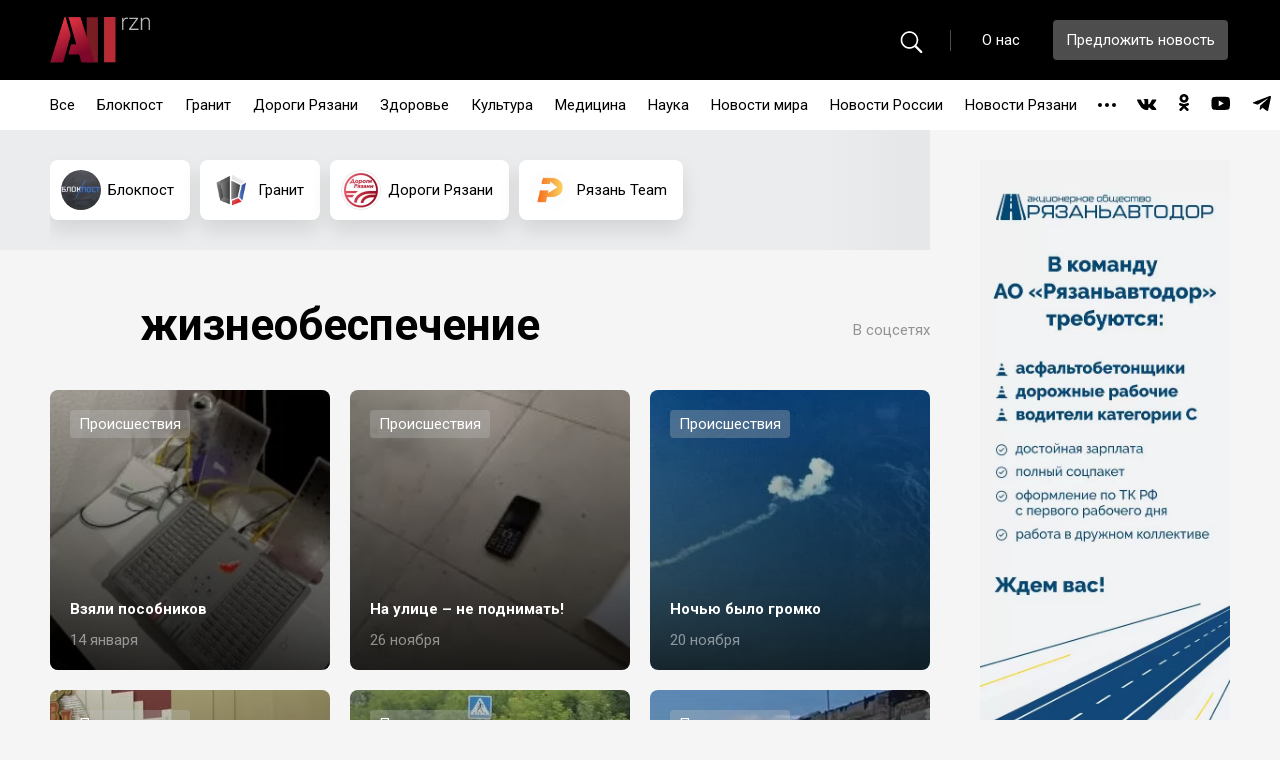

--- FILE ---
content_type: text/html; charset=UTF-8
request_url: https://xn--80adpzmf5ftab.xn--p1ai/tag/%D0%B6%D0%B8%D0%B7%D0%BD%D0%B5%D0%BE%D0%B1%D0%B5%D1%81%D0%BF%D0%B5%D1%87%D0%B5%D0%BD%D0%B8%D0%B5/
body_size: 9711
content:
<!DOCTYPE html>
<html lang="ru">
<head>
	<meta charset="utf-8">
	<title>жизнеобеспечение - allrzn</title>
	<meta name="description" content="Allrzn.ru — интернет-СМИ для рязанцев, которые хотят знать обо всем, что происходит в городе и области.">
	<meta http-equiv="X-UA-Compatible" content="IE=edge">
	<meta name="viewport" content="width=device-width, initial-scale=1, maximum-scale=1">
	<meta property="og:image" content="path/to/image.jpg">
	
	<!--<link rel="apple-touch-icon" href="https://xn--80adpzmf5ftab.xn--p1ai/wp-content/themes/rznlife/img/favicon/apple-touch-icon.png">-->
	<!--<link rel="apple-touch-icon" sizes="72x72" href="https://xn--80adpzmf5ftab.xn--p1ai/wp-content/themes/rznlife/img/favicon/apple-touch-icon-72x72.png">-->
	<!--<link rel="apple-touch-icon" sizes="114x114" href="https://xn--80adpzmf5ftab.xn--p1ai/wp-content/themes/rznlife/img/favicon/apple-touch-icon-114x114.png">-->
	
	<link rel="shortcut icon" href="https://xn--80adpzmf5ftab.xn--p1ai/wp-content/themes/rznlife/img/favicon/favicon.ico" type="image/x-icon">
	<link rel="apple-touch-icon" sizes="180x180" href="https://xn--80adpzmf5ftab.xn--p1ai/wp-content/themes/rznlife/img/favicon/apple-touch-icon.png">
    <link rel="icon" type="image/png" sizes="32x32" href="https://xn--80adpzmf5ftab.xn--p1ai/wp-content/themes/rznlife/img/favicon/favicon-32x32.png">
    <link rel="icon" type="image/png" sizes="16x16" href="https://xn--80adpzmf5ftab.xn--p1ai/wp-content/themes/rznlife/img/favicon/favicon-16x16.png">
    <link rel="manifest" href="https://xn--80adpzmf5ftab.xn--p1ai/wp-content/themes/rznlife/img/favicon/site.webmanifest">
    <link rel="mask-icon" href="https://xn--80adpzmf5ftab.xn--p1ai/wp-content/themes/rznlife/img/favicon/safari-pinned-tab.svg" color="#5bbad5">
    <meta name="msapplication-TileColor" content="#da532c">
    <meta name="theme-color" content="#ffffff">
	
	
	
    	<meta name="theme-color" content="#000">
	<meta name="msapplication-navbutton-color" content="#000">
	<meta name="apple-mobile-web-app-status-bar-style" content="#000">
	<meta name="yandex-verification" content="1850914be0332fb1" />
	
	<!-- Yandex.Metrika counter -->
    <script type="text/javascript" >
       (function(m,e,t,r,i,k,a){m[i]=m[i]||function(){(m[i].a=m[i].a||[]).push(arguments)};
       m[i].l=1*new Date();k=e.createElement(t),a=e.getElementsByTagName(t)[0],k.async=1,k.src=r,a.parentNode.insertBefore(k,a)})
       (window, document, "script", "https://mc.yandex.ru/metrika/tag.js", "ym");
    
       ym(77763208, "init", {
            clickmap:true,
            trackLinks:true,
            accurateTrackBounce:true
       });
    </script>
    <noscript><div><img src="https://mc.yandex.ru/watch/77763208" style="position:absolute; left:-9999px;" alt="" /></div></noscript>
    <!-- /Yandex.Metrika counter -->
	
    <title>жизнеобеспечение - allrzn</title>

		<!-- All in One SEO 4.1.0.3 -->
		<link rel="canonical" href="https://xn--80adpzmf5ftab.xn--p1ai/tag/%D0%B6%D0%B8%D0%B7%D0%BD%D0%B5%D0%BE%D0%B1%D0%B5%D1%81%D0%BF%D0%B5%D1%87%D0%B5%D0%BD%D0%B8%D0%B5/" />
		<script type="application/ld+json" class="aioseo-schema">
			{"@context":"https:\/\/schema.org","@graph":[{"@type":"WebSite","@id":"https:\/\/xn--80adpzmf5ftab.xn--p1ai\/#website","url":"https:\/\/xn--80adpzmf5ftab.xn--p1ai\/","name":"allrzn","publisher":{"@id":"https:\/\/xn--80adpzmf5ftab.xn--p1ai\/#organization"}},{"@type":"Organization","@id":"https:\/\/xn--80adpzmf5ftab.xn--p1ai\/#organization","name":"allrzn","url":"https:\/\/xn--80adpzmf5ftab.xn--p1ai\/","logo":{"@type":"ImageObject","@id":"https:\/\/xn--80adpzmf5ftab.xn--p1ai\/#organizationLogo","url":"https:\/\/xn--80adpzmf5ftab.xn--p1ai\/wp-content\/uploads\/2021\/04\/all_rzn-1.png","width":"100","height":"46"},"image":{"@id":"https:\/\/xn--80adpzmf5ftab.xn--p1ai\/#organizationLogo"},"sameAs":["https:\/\/www.facebook.com\/groups\/allrzn\/","https:\/\/twitter.com\/allrzn","https:\/\/instagram.com\/allrzn","https:\/\/www.youtube.com\/channel\/UCAA16dHlJyoIdE52bOBxZfQ"]},{"@type":"BreadcrumbList","@id":"https:\/\/xn--80adpzmf5ftab.xn--p1ai\/tag\/%D0%B6%D0%B8%D0%B7%D0%BD%D0%B5%D0%BE%D0%B1%D0%B5%D1%81%D0%BF%D0%B5%D1%87%D0%B5%D0%BD%D0%B8%D0%B5\/#breadcrumblist","itemListElement":[{"@type":"ListItem","@id":"https:\/\/xn--80adpzmf5ftab.xn--p1ai\/#listItem","position":"1","item":{"@id":"https:\/\/xn--80adpzmf5ftab.xn--p1ai\/#item","name":"\u0413\u043b\u0430\u0432\u043d\u0430\u044f","description":"allrzn \u2014 \u0438\u043d\u0442\u0435\u0440\u043d\u0435\u0442-\u0421\u041c\u0418 \u0434\u043b\u044f \u0440\u044f\u0437\u0430\u043d\u0446\u0435\u0432, \u043a\u043e\u0442\u043e\u0440\u044b\u0435 \u0445\u043e\u0442\u044f\u0442 \u0437\u043d\u0430\u0442\u044c \u043e\u0431\u043e \u0432\u0441\u0435\u043c, \u0447\u0442\u043e \u043f\u0440\u043e\u0438\u0441\u0445\u043e\u0434\u0438\u0442 \u0432 \u0433\u043e\u0440\u043e\u0434\u0435 \u0438 \u043e\u0431\u043b\u0430\u0441\u0442\u0438.","url":"https:\/\/xn--80adpzmf5ftab.xn--p1ai\/"},"nextItem":"https:\/\/xn--80adpzmf5ftab.xn--p1ai\/tag\/%d0%b6%d0%b8%d0%b7%d0%bd%d0%b5%d0%be%d0%b1%d0%b5%d1%81%d0%bf%d0%b5%d1%87%d0%b5%d0%bd%d0%b8%d0%b5\/#listItem"},{"@type":"ListItem","@id":"https:\/\/xn--80adpzmf5ftab.xn--p1ai\/tag\/%d0%b6%d0%b8%d0%b7%d0%bd%d0%b5%d0%be%d0%b1%d0%b5%d1%81%d0%bf%d0%b5%d1%87%d0%b5%d0%bd%d0%b8%d0%b5\/#listItem","position":"2","item":{"@id":"https:\/\/xn--80adpzmf5ftab.xn--p1ai\/tag\/%d0%b6%d0%b8%d0%b7%d0%bd%d0%b5%d0%be%d0%b1%d0%b5%d1%81%d0%bf%d0%b5%d1%87%d0%b5%d0%bd%d0%b8%d0%b5\/#item","name":"\u0436\u0438\u0437\u043d\u0435\u043e\u0431\u0435\u0441\u043f\u0435\u0447\u0435\u043d\u0438\u0435","url":"https:\/\/xn--80adpzmf5ftab.xn--p1ai\/tag\/%d0%b6%d0%b8%d0%b7%d0%bd%d0%b5%d0%be%d0%b1%d0%b5%d1%81%d0%bf%d0%b5%d1%87%d0%b5%d0%bd%d0%b8%d0%b5\/"},"previousItem":"https:\/\/xn--80adpzmf5ftab.xn--p1ai\/#listItem"}]},{"@type":"CollectionPage","@id":"https:\/\/xn--80adpzmf5ftab.xn--p1ai\/tag\/%D0%B6%D0%B8%D0%B7%D0%BD%D0%B5%D0%BE%D0%B1%D0%B5%D1%81%D0%BF%D0%B5%D1%87%D0%B5%D0%BD%D0%B8%D0%B5\/#collectionpage","url":"https:\/\/xn--80adpzmf5ftab.xn--p1ai\/tag\/%D0%B6%D0%B8%D0%B7%D0%BD%D0%B5%D0%BE%D0%B1%D0%B5%D1%81%D0%BF%D0%B5%D1%87%D0%B5%D0%BD%D0%B8%D0%B5\/","name":"\u0436\u0438\u0437\u043d\u0435\u043e\u0431\u0435\u0441\u043f\u0435\u0447\u0435\u043d\u0438\u0435 - allrzn","inLanguage":"ru-RU","isPartOf":{"@id":"https:\/\/xn--80adpzmf5ftab.xn--p1ai\/#website"},"breadcrumb":{"@id":"https:\/\/xn--80adpzmf5ftab.xn--p1ai\/tag\/%D0%B6%D0%B8%D0%B7%D0%BD%D0%B5%D0%BE%D0%B1%D0%B5%D1%81%D0%BF%D0%B5%D1%87%D0%B5%D0%BD%D0%B8%D0%B5\/#breadcrumblist"}}]}
		</script>
		<!-- All in One SEO -->

<link rel='dns-prefetch' href='//s.w.org' />
<link rel="alternate" type="application/rss+xml" title="allrzn &raquo; Лента метки жизнеобеспечение" href="https://xn--80adpzmf5ftab.xn--p1ai/tag/%d0%b6%d0%b8%d0%b7%d0%bd%d0%b5%d0%be%d0%b1%d0%b5%d1%81%d0%bf%d0%b5%d1%87%d0%b5%d0%bd%d0%b8%d0%b5/feed/" />
		<!-- This site uses the Google Analytics by MonsterInsights plugin v7.17.0 - Using Analytics tracking - https://www.monsterinsights.com/ -->
		<!-- Note: MonsterInsights is not currently configured on this site. The site owner needs to authenticate with Google Analytics in the MonsterInsights settings panel. -->
					<!-- No UA code set -->
				<!-- / Google Analytics by MonsterInsights -->
				<script>
			window._wpemojiSettings = {"baseUrl":"https:\/\/s.w.org\/images\/core\/emoji\/13.0.1\/72x72\/","ext":".png","svgUrl":"https:\/\/s.w.org\/images\/core\/emoji\/13.0.1\/svg\/","svgExt":".svg","source":{"concatemoji":"https:\/\/xn--80adpzmf5ftab.xn--p1ai\/wp-includes\/js\/wp-emoji-release.min.js?ver=5.7.14"}};
			!function(e,a,t){var n,r,o,i=a.createElement("canvas"),p=i.getContext&&i.getContext("2d");function s(e,t){var a=String.fromCharCode;p.clearRect(0,0,i.width,i.height),p.fillText(a.apply(this,e),0,0);e=i.toDataURL();return p.clearRect(0,0,i.width,i.height),p.fillText(a.apply(this,t),0,0),e===i.toDataURL()}function c(e){var t=a.createElement("script");t.src=e,t.defer=t.type="text/javascript",a.getElementsByTagName("head")[0].appendChild(t)}for(o=Array("flag","emoji"),t.supports={everything:!0,everythingExceptFlag:!0},r=0;r<o.length;r++)t.supports[o[r]]=function(e){if(!p||!p.fillText)return!1;switch(p.textBaseline="top",p.font="600 32px Arial",e){case"flag":return s([127987,65039,8205,9895,65039],[127987,65039,8203,9895,65039])?!1:!s([55356,56826,55356,56819],[55356,56826,8203,55356,56819])&&!s([55356,57332,56128,56423,56128,56418,56128,56421,56128,56430,56128,56423,56128,56447],[55356,57332,8203,56128,56423,8203,56128,56418,8203,56128,56421,8203,56128,56430,8203,56128,56423,8203,56128,56447]);case"emoji":return!s([55357,56424,8205,55356,57212],[55357,56424,8203,55356,57212])}return!1}(o[r]),t.supports.everything=t.supports.everything&&t.supports[o[r]],"flag"!==o[r]&&(t.supports.everythingExceptFlag=t.supports.everythingExceptFlag&&t.supports[o[r]]);t.supports.everythingExceptFlag=t.supports.everythingExceptFlag&&!t.supports.flag,t.DOMReady=!1,t.readyCallback=function(){t.DOMReady=!0},t.supports.everything||(n=function(){t.readyCallback()},a.addEventListener?(a.addEventListener("DOMContentLoaded",n,!1),e.addEventListener("load",n,!1)):(e.attachEvent("onload",n),a.attachEvent("onreadystatechange",function(){"complete"===a.readyState&&t.readyCallback()})),(n=t.source||{}).concatemoji?c(n.concatemoji):n.wpemoji&&n.twemoji&&(c(n.twemoji),c(n.wpemoji)))}(window,document,window._wpemojiSettings);
		</script>
		<style>
img.wp-smiley,
img.emoji {
	display: inline !important;
	border: none !important;
	box-shadow: none !important;
	height: 1em !important;
	width: 1em !important;
	margin: 0 .07em !important;
	vertical-align: -0.1em !important;
	background: none !important;
	padding: 0 !important;
}
</style>
	<link rel='stylesheet' id='wp-block-library-css'  href='https://xn--80adpzmf5ftab.xn--p1ai/wp-includes/css/dist/block-library/style.min.css?ver=5.7.14' media='all' />
<link rel='stylesheet' id='wp-polls-css'  href='https://xn--80adpzmf5ftab.xn--p1ai/wp-content/plugins/wp-polls/polls-css.css?ver=2.77.3' media='all' />
<style id='wp-polls-inline-css'>
.wp-polls .pollbar {
	margin: 1px;
	font-size: 8px;
	line-height: 10px;
	height: 10px;
	background-image: url('https://xn--80adpzmf5ftab.xn--p1ai/wp-content/plugins/wp-polls/images/default_gradient/pollbg.gif');
	border: 1px solid #c8c8c8;
}

</style>
<link rel='stylesheet' id='rznlife-style-css'  href='https://xn--80adpzmf5ftab.xn--p1ai/wp-content/themes/rznlife/style.css?ver=1.0.17' media='all' />
<link rel='stylesheet' id='demo-style-css'  href='https://xn--80adpzmf5ftab.xn--p1ai/wp-content/themes/rznlife/zuck/demo/style.css?ver=5.7.14' media='all' />
<link rel='stylesheet' id='zuck-min-css'  href='https://xn--80adpzmf5ftab.xn--p1ai/wp-content/themes/rznlife/zuck/zuck.min.css?ver=5.7.14' media='all' />
<link rel='stylesheet' id='snapgram-css'  href='https://xn--80adpzmf5ftab.xn--p1ai/wp-content/themes/rznlife/zuck/skins/snapgram.css?ver=5.7.14' media='all' />
<link rel='stylesheet' id='vemdezap-css'  href='https://xn--80adpzmf5ftab.xn--p1ai/wp-content/themes/rznlife/zuck/skins/vemdezap.css?ver=5.7.14' media='all' />
<link rel='stylesheet' id='facesnap-css'  href='https://xn--80adpzmf5ftab.xn--p1ai/wp-content/themes/rznlife/zuck/skins/facesnap.css?ver=5.7.14' media='all' />
<link rel='stylesheet' id='snapssenger-css'  href='https://xn--80adpzmf5ftab.xn--p1ai/wp-content/themes/rznlife/zuck/skins/snapssenger.css?ver=5.7.14' media='all' />
<script src='https://xn--80adpzmf5ftab.xn--p1ai/wp-content/plugins/wp-yandex-metrika/assets/YmEc.min.js?ver=1.2.1' id='wp-yandex-metrika_YmEc-js'></script>
<script id='wp-yandex-metrika_YmEc-js-after'>
window.tmpwpym={datalayername:'dataLayer',counters:JSON.parse('[{"number":"98970380","webvisor":"1"}]'),targets:JSON.parse('[]')};
</script>
<script src='https://xn--80adpzmf5ftab.xn--p1ai/wp-includes/js/jquery/jquery.min.js?ver=3.5.1' id='jquery-core-js'></script>
<script src='https://xn--80adpzmf5ftab.xn--p1ai/wp-includes/js/jquery/jquery-migrate.min.js?ver=3.3.2' id='jquery-migrate-js'></script>
<script src='https://xn--80adpzmf5ftab.xn--p1ai/wp-content/plugins/wp-yandex-metrika/assets/frontend.min.js?ver=1.2.1' id='wp-yandex-metrika_frontend-js'></script>
<script src='https://xn--80adpzmf5ftab.xn--p1ai/wp-content/themes/rznlife/zuck/zuck.min.js?ver=5.7.14' id='snapssenger-js'></script>
<link rel="https://api.w.org/" href="https://xn--80adpzmf5ftab.xn--p1ai/wp-json/" /><link rel="alternate" type="application/json" href="https://xn--80adpzmf5ftab.xn--p1ai/wp-json/wp/v2/tags/5598" /><link rel="EditURI" type="application/rsd+xml" title="RSD" href="https://xn--80adpzmf5ftab.xn--p1ai/xmlrpc.php?rsd" />
<link rel="wlwmanifest" type="application/wlwmanifest+xml" href="https://xn--80adpzmf5ftab.xn--p1ai/wp-includes/wlwmanifest.xml" /> 
<meta name="generator" content="WordPress 5.7.14" />
<script>document.createElement( "picture" );if(!window.HTMLPictureElement && document.addEventListener) {window.addEventListener("DOMContentLoaded", function() {var s = document.createElement("script");s.src = "https://xn--80adpzmf5ftab.xn--p1ai/wp-content/plugins/webp-express/js/picturefill.min.js";document.body.appendChild(s);});}</script><meta name="verification" content="f612c7d25f5690ad41496fcfdbf8d1" />        <!-- Yandex.Metrica counter -->
        <script type="text/javascript">
            (function (m, e, t, r, i, k, a) {
                m[i] = m[i] || function () {
                    (m[i].a = m[i].a || []).push(arguments)
                };
                m[i].l = 1 * new Date();
                k = e.createElement(t), a = e.getElementsByTagName(t)[0], k.async = 1, k.src = r, a.parentNode.insertBefore(k, a)
            })

            (window, document, "script", "https://mc.yandex.ru/metrika/tag.js", "ym");

            ym("98970380", "init", {
                clickmap: true,
                trackLinks: true,
                accurateTrackBounce: true,
                webvisor: true,
                ecommerce: "dataLayer",
                params: {
                    __ym: {
                        "ymCmsPlugin": {
                            "cms": "wordpress",
                            "cmsVersion":"5.7",
                            "pluginVersion": "1.2.1",
                            "ymCmsRip": "1555057202"
                        }
                    }
                }
            });
        </script>
        <!-- /Yandex.Metrica counter -->
        </head>
<body>
	<!-- start header -->
	<header class="header">
		<div class="header-top">
			<div class="wrapper">
				<div class="header-bar"><span></span></div>
				<div class="header-logo">
					<a href="/"><img src="/wp-content/uploads/2021/02/logo.png" alt=""></a>
				</div>
				<div class="search-btn"><svg width="15" height="15" viewBox="0 0 15 15" fill="none" xmlns="http://www.w3.org/2000/svg"><path d="M6.32031 11.9062C7.57031 11.9062 8.72656 11.5 9.66406 10.8047L13.3125 14.4609C13.4531 14.6094 13.6484 14.6797 13.8516 14.6797C14.2891 14.6797 14.5859 14.3438 14.5859 13.9297C14.5859 13.7344 14.5234 13.5469 14.375 13.3984L10.7422 9.75781C11.4922 8.79688 11.9453 7.59375 11.9453 6.28906C11.9453 3.1875 9.41406 0.664062 6.32031 0.664062C3.23438 0.664062 0.695312 3.1875 0.695312 6.28906C0.695312 9.38281 3.22656 11.9062 6.32031 11.9062ZM6.32031 10.8594C3.8125 10.8594 1.75 8.78906 1.75 6.28906C1.75 3.78125 3.8125 1.71094 6.32031 1.71094C8.82812 1.71094 10.8984 3.78125 10.8984 6.28906C10.8984 8.78906 8.82812 10.8594 6.32031 10.8594Z" fill="black"/></svg></div>
				<div class="header-row">
					<div class="header-search">
						<form method="GET" action="https://xn--80adpzmf5ftab.xn--p1ai">
							<div class="header-search__wrap">
								<span class="search-ico"><svg width="23" height="23" viewBox="0 0 23 23" fill="none" xmlns="http://www.w3.org/2000/svg"><path d="M9.43799 18.291C11.3911 18.291 13.1978 17.6562 14.6626 16.5698L20.3633 22.2827C20.583 22.5146 20.8882 22.6245 21.2056 22.6245C21.8892 22.6245 22.353 22.0996 22.353 21.4526C22.353 21.1475 22.2554 20.8545 22.0234 20.6226L16.3472 14.9341C17.519 13.4326 18.2271 11.5527 18.2271 9.51416C18.2271 4.66797 14.272 0.725098 9.43799 0.725098C4.61621 0.725098 0.648926 4.66797 0.648926 9.51416C0.648926 14.3481 4.604 18.291 9.43799 18.291ZM9.43799 16.6553C5.51953 16.6553 2.29688 13.4204 2.29688 9.51416C2.29688 5.5957 5.51953 2.36084 9.43799 2.36084C13.3564 2.36084 16.5913 5.5957 16.5913 9.51416C16.5913 13.4204 13.3564 16.6553 9.43799 16.6553Z" fill="white"/></svg></span>
								<input type="text" name="s" placeholder="Поиск">
								<span class="hb-ico close-ico"></span>
								<span class="hb-ico remove-ico"></span>
							</div>
						</form>
					</div>
					<div class="header-btns">
						<a href="/about" class="header-link">О нас</a>
						<div class="header-btn">
							<a data-fancybox data-src="#modal-offer" href="javascript:;">Предложить новость</a>
						</div>
						<ul class="mob-social">
                        <li><a href="https://vk.com/allrzn" target="_blank"><span class="hb-ico vk-ico"></span></a></li><li><a href="https://ok.ru/group/66866241273919" target="_blank"><span class="hb-ico clas-ico"></span></a></li><li><a href="https://www.youtube.com/channel/UCAA16dHlJyoIdE52bOBxZfQ" target="_blank"><span class="hb-ico you-ico"></span></a></li><li><a href="https://t.me/allrzn" target="_blank"><span class="hb-ico tg-ico"></span></a></li>						</ul>
					</div>
				</div>
			</div>
		</div>
		<div class="header-bottom">
			<div class="wrapper">
				<nav class="header-nav">
                    <ul class="header-menu">
                    <li class="item"><a href="/">Все</a></li>
                    <li class="item "><a href="/?tags=29">Блокпост</a></li><li class="item "><a href="/?tags=28">Гранит</a></li><li class="item "><a href="/?tags=5">Дороги Рязани</a></li><li class="item "><a href="/?tags=7444">Здоровье</a></li><li class="item "><a href="/?tags=2070">Культура</a></li><li class="item "><a href="/?tags=2072">Медицина</a></li><li class="item "><a href="/?tags=2069">Наука</a></li><li class="item "><a href="/?tags=2068">Новости мира</a></li><li class="item "><a href="/?tags=130">Новости России</a></li><li class="item "><a href="/?tags=4">Новости Рязани</a></li><li class="item "><a href="/?tags=2066">Образование</a></li><li class="item "><a href="/?tags=2067">Политика</a></li><li class="item "><a href="/?tags=2065">Происшествия</a></li><li class="item "><a href="/?tags=17">Рязань Team</a></li><li class="item "><a href="/?tags=2064">СOVID-19</a></li><li class="item "><a href="/?tags=6559">СВО</a></li><li class="item "><a href="/?tags=2071">Спорт</a></li><li class="item "><a href="/?tags=1">Экономика</a></li>                    <li class="drop">
							<a href="#" class="drop-text"><span></span></a>
							<ul class="drop-list">
							</ul>
						</li>
                    </ul>
				</nav>
				<ul class="header-social">
                    <li><a href="https://vk.com/allrzn" target="_blank"><span class="hb-ico vk-ico"></span></a></li><li><a href="https://ok.ru/group/66866241273919" target="_blank"><span class="hb-ico clas-ico"></span></a></li><li><a href="https://www.youtube.com/channel/UCAA16dHlJyoIdE52bOBxZfQ" target="_blank"><span class="hb-ico you-ico"></span></a></li><li><a href="https://t.me/allrzn" target="_blank"><span class="hb-ico tg-ico"></span></a></li>				</ul>
			</div>
		</div>
		<div class="search-bg"></div>
	</header>
	<!-- end header --><!-- start main -->
	<section class="main">
		<div class="wrapper">
			<div class="main-content">
				<div class="categories">
					<div class="categories-wrapper swiper-container">
						<div class="categories-slider swiper-wrapper">
							<div class="categories-slide swiper-slide"><a href="https://xn--80adpzmf5ftab.xn--p1ai/category/blockpost/" class="categories-wrap"><span class="categories-logo"><picture><source srcset="https://xn--80adpzmf5ftab.xn--p1ai/wp-content/webp-express/webp-images/uploads/2021/04/лого-блокпост.png.webp" type="image/webp"><img src="https://xn--80adpzmf5ftab.xn--p1ai/wp-content/uploads/2021/04/лого-блокпост.png" alt="" class="webpexpress-processed"></picture></span><span class="categories-name">Блокпост</span></a></div><!-- slide --><div class="categories-slide swiper-slide"><a href="https://xn--80adpzmf5ftab.xn--p1ai/category/granit_centr62/" class="categories-wrap"><span class="categories-logo"><picture><source srcset="https://xn--80adpzmf5ftab.xn--p1ai/wp-content/webp-express/webp-images/uploads/2021/04/Без-имени-1.png.webp" type="image/webp"><img src="https://xn--80adpzmf5ftab.xn--p1ai/wp-content/uploads/2021/04/Без-имени-1.png" alt="" class="webpexpress-processed"></picture></span><span class="categories-name">Гранит</span></a></div><!-- slide --><div class="categories-slide swiper-slide"><a href="https://xn--80adpzmf5ftab.xn--p1ai/category/dorogi_ryazani/" class="categories-wrap"><span class="categories-logo"><picture><source srcset="https://xn--80adpzmf5ftab.xn--p1ai/wp-content/webp-express/webp-images/uploads/2021/02/logo-1-min.png.webp" type="image/webp"><img src="https://xn--80adpzmf5ftab.xn--p1ai/wp-content/uploads/2021/02/logo-1-min.png" alt="" class="webpexpress-processed"></picture></span><span class="categories-name">Дороги Рязани</span></a></div><!-- slide --><div class="categories-slide swiper-slide"><a href="https://xn--80adpzmf5ftab.xn--p1ai/category/ryazan-team/" class="categories-wrap"><span class="categories-logo"><picture><source srcset="https://xn--80adpzmf5ftab.xn--p1ai/wp-content/webp-express/webp-images/uploads/2021/04/5LnkySHZt-w-1.jpg.webp" type="image/webp"><img src="https://xn--80adpzmf5ftab.xn--p1ai/wp-content/uploads/2021/04/5LnkySHZt-w-1.jpg" alt="" class="webpexpress-processed"></picture></span><span class="categories-name">Рязань Team</span></a></div><!-- slide -->						</div>
						<div class="swiper-button-next"><svg width="8" height="26" viewBox="0 0 8 26" fill="none" xmlns="http://www.w3.org/2000/svg"><path d="M2.42188 25.3281L6.71875 14.6406C6.89062 14.2344 7.0625 13.7344 7.0625 13.3438C7.0625 12.9531 6.89062 12.4531 6.71875 12.0469L2.42188 1.35938C2.28125 0.984375 1.95312 0.796875 1.65625 0.796875C1.14062 0.796875 0.765625 1.17188 0.765625 1.70312C0.765625 1.95312 0.890625 2.29688 0.984375 2.53125L5.32812 13.3438L0.984375 24.1562C0.890625 24.3906 0.765625 24.7344 0.765625 25C0.765625 25.5156 1.14062 25.8906 1.65625 25.8906C1.95312 25.8906 2.28125 25.7031 2.42188 25.3281Z" fill="black"/></svg></div>
						<div class="swiper-button-prev"><svg width="8" height="26" viewBox="0 0 8 26" fill="none" xmlns="http://www.w3.org/2000/svg"><path d="M2.42188 25.3281L6.71875 14.6406C6.89062 14.2344 7.0625 13.7344 7.0625 13.3438C7.0625 12.9531 6.89062 12.4531 6.71875 12.0469L2.42188 1.35938C2.28125 0.984375 1.95312 0.796875 1.65625 0.796875C1.14062 0.796875 0.765625 1.17188 0.765625 1.70312C0.765625 1.95312 0.890625 2.29688 0.984375 2.53125L5.32812 13.3438L0.984375 24.1562C0.890625 24.3906 0.765625 24.7344 0.765625 25C0.765625 25.5156 1.14062 25.8906 1.65625 25.8906C1.95312 25.8906 2.28125 25.7031 2.42188 25.3281Z" fill="black"/></svg></div>
					</div>
				</div>
                <div class="rubricator">
					<div class="rubricator-row">

						<div class="rubricator-logo"><img src="" alt=""></div>
						<h1 class="page-title">жизнеобеспечение</h1>
					</div>
					<div class="rubricator-links">
						<p>В соцсетях</p>
						<ul class="rubricator-social">
                        						</ul>
					</div>
				</div>
                                <div class="news" data-cat="2065" data-is_end="0">
                    <div class="news-col"><a href="https://xn--80adpzmf5ftab.xn--p1ai/2026/01/14/%d0%b2%d0%b7%d1%8f%d0%bb%d0%b8-%d0%bf%d0%be%d1%81%d0%be%d0%b1%d0%bd%d0%b8%d0%ba%d0%be%d0%b2/" class="news-wrap"><picture><source srcset="https://xn--80adpzmf5ftab.xn--p1ai/wp-content/webp-express/webp-images/uploads/2026/01/photo_2026-01-14_17-53-47-210x280.jpg.webp 210w, https://xn--80adpzmf5ftab.xn--p1ai/wp-content/webp-express/webp-images/uploads/2026/01/photo_2026-01-14_17-53-47-225x300.jpg.webp 225w, https://xn--80adpzmf5ftab.xn--p1ai/wp-content/webp-express/webp-images/uploads/2026/01/photo_2026-01-14_17-53-47.jpg.webp 450w" sizes="(max-width: 210px) 100vw, 210px" type="image/webp"><img width="210" height="280" src="https://xn--80adpzmf5ftab.xn--p1ai/wp-content/uploads/2026/01/photo_2026-01-14_17-53-47-210x280.jpg" class="attachment-newsimg-thumb size-newsimg-thumb webpexpress-processed" alt="VZYALI_POSOBNIKOV" loading="lazy" srcset="https://xn--80adpzmf5ftab.xn--p1ai/wp-content/uploads/2026/01/photo_2026-01-14_17-53-47-210x280.jpg 210w, https://xn--80adpzmf5ftab.xn--p1ai/wp-content/uploads/2026/01/photo_2026-01-14_17-53-47-225x300.jpg 225w, https://xn--80adpzmf5ftab.xn--p1ai/wp-content/uploads/2026/01/photo_2026-01-14_17-53-47.jpg 450w" sizes="(max-width: 210px) 100vw, 210px"></picture><span class="news-tag">Происшествия</span><div class="news-info"><h3 class="news-name">Взяли пособников</h3><span class="news-date">14 января</span></div></a></div><!-- col --><div class="news-col"><a href="https://xn--80adpzmf5ftab.xn--p1ai/2025/11/26/%d0%bd%d0%b0-%d1%83%d0%bb%d0%b8%d1%86%d0%b5-%d0%bd%d0%b5-%d0%bf%d0%be%d0%b4%d0%bd%d0%b8%d0%bc%d0%b0%d1%82%d1%8c/" class="news-wrap"><picture><source srcset="https://xn--80adpzmf5ftab.xn--p1ai/wp-content/webp-express/webp-images/uploads/2025/11/photo_2025-11-26_18-23-02-164x280.jpg.webp 164w, https://xn--80adpzmf5ftab.xn--p1ai/wp-content/webp-express/webp-images/uploads/2025/11/photo_2025-11-26_18-23-02-176x300.jpg.webp 176w, https://xn--80adpzmf5ftab.xn--p1ai/wp-content/webp-express/webp-images/uploads/2025/11/photo_2025-11-26_18-23-02-600x1024.jpg.webp 600w, https://xn--80adpzmf5ftab.xn--p1ai/wp-content/webp-express/webp-images/uploads/2025/11/photo_2025-11-26_18-23-02.jpg.webp 750w" sizes="(max-width: 164px) 100vw, 164px" type="image/webp"><img width="164" height="280" src="https://xn--80adpzmf5ftab.xn--p1ai/wp-content/uploads/2025/11/photo_2025-11-26_18-23-02-164x280.jpg" class="attachment-newsimg-thumb size-newsimg-thumb webpexpress-processed" alt="NA_ULITSE_-_NE_PODNIMAT'!" loading="lazy" srcset="https://xn--80adpzmf5ftab.xn--p1ai/wp-content/uploads/2025/11/photo_2025-11-26_18-23-02-164x280.jpg 164w, https://xn--80adpzmf5ftab.xn--p1ai/wp-content/uploads/2025/11/photo_2025-11-26_18-23-02-176x300.jpg 176w, https://xn--80adpzmf5ftab.xn--p1ai/wp-content/uploads/2025/11/photo_2025-11-26_18-23-02-600x1024.jpg 600w, https://xn--80adpzmf5ftab.xn--p1ai/wp-content/uploads/2025/11/photo_2025-11-26_18-23-02.jpg 750w" sizes="(max-width: 164px) 100vw, 164px"></picture><span class="news-tag">Происшествия</span><div class="news-info"><h3 class="news-name">На улице &#8211; не поднимать!</h3><span class="news-date">26 ноября</span></div></a></div><!-- col --><div class="news-col"><a href="https://xn--80adpzmf5ftab.xn--p1ai/2025/11/20/%d0%bd%d0%be%d1%87%d1%8c%d1%8e-%d0%b1%d1%8b%d0%bb%d0%be-%d0%b3%d1%80%d0%be%d0%bc%d0%ba%d0%be/" class="news-wrap"><picture><source srcset="https://xn--80adpzmf5ftab.xn--p1ai/wp-content/webp-express/webp-images/uploads/2025/11/photo_2025-11-20_16-37-25-408x280.jpg.webp 408w, https://xn--80adpzmf5ftab.xn--p1ai/wp-content/webp-express/webp-images/uploads/2025/11/photo_2025-11-20_16-37-25-300x206.jpg.webp 300w, https://xn--80adpzmf5ftab.xn--p1ai/wp-content/webp-express/webp-images/uploads/2025/11/photo_2025-11-20_16-37-25-768x527.jpg.webp 768w, https://xn--80adpzmf5ftab.xn--p1ai/wp-content/webp-express/webp-images/uploads/2025/11/photo_2025-11-20_16-37-25.jpg.webp 807w" sizes="(max-width: 408px) 100vw, 408px" type="image/webp"><img width="408" height="280" src="https://xn--80adpzmf5ftab.xn--p1ai/wp-content/uploads/2025/11/photo_2025-11-20_16-37-25-408x280.jpg" class="attachment-newsimg-thumb size-newsimg-thumb webpexpress-processed" alt="NOCH'YU_BYLO_GROMKO" loading="lazy" srcset="https://xn--80adpzmf5ftab.xn--p1ai/wp-content/uploads/2025/11/photo_2025-11-20_16-37-25-408x280.jpg 408w, https://xn--80adpzmf5ftab.xn--p1ai/wp-content/uploads/2025/11/photo_2025-11-20_16-37-25-300x206.jpg 300w, https://xn--80adpzmf5ftab.xn--p1ai/wp-content/uploads/2025/11/photo_2025-11-20_16-37-25-768x527.jpg 768w, https://xn--80adpzmf5ftab.xn--p1ai/wp-content/uploads/2025/11/photo_2025-11-20_16-37-25.jpg 807w" sizes="(max-width: 408px) 100vw, 408px"></picture><span class="news-tag">Происшествия</span><div class="news-info"><h3 class="news-name">Ночью было громко</h3><span class="news-date">20 ноября</span></div></a></div><!-- col --><div class="news-col"><a href="https://xn--80adpzmf5ftab.xn--p1ai/2025/09/18/%d0%b1%d0%b8%d0%bd%d0%b3%d0%be-%d0%bd%d0%b0-%d0%b3%d1%80%d0%b8%d0%b1%d0%be%d0%b5%d0%b4%d0%be%d0%b2%d0%b0/" class="news-wrap"><picture><source srcset="https://xn--80adpzmf5ftab.xn--p1ai/wp-content/webp-express/webp-images/uploads/2025/09/photo_2025-09-18_15-55-24-510x280.jpg.webp 510w, https://xn--80adpzmf5ftab.xn--p1ai/wp-content/webp-express/webp-images/uploads/2025/09/photo_2025-09-18_15-55-24-300x165.jpg.webp 300w, https://xn--80adpzmf5ftab.xn--p1ai/wp-content/webp-express/webp-images/uploads/2025/09/photo_2025-09-18_15-55-24-1024x562.jpg.webp 1024w, https://xn--80adpzmf5ftab.xn--p1ai/wp-content/webp-express/webp-images/uploads/2025/09/photo_2025-09-18_15-55-24-768x422.jpg.webp 768w, https://xn--80adpzmf5ftab.xn--p1ai/wp-content/webp-express/webp-images/uploads/2025/09/photo_2025-09-18_15-55-24-880x483.jpg.webp 880w, https://xn--80adpzmf5ftab.xn--p1ai/wp-content/webp-express/webp-images/uploads/2025/09/photo_2025-09-18_15-55-24.jpg.webp 1206w" sizes="(max-width: 510px) 100vw, 510px" type="image/webp"><img width="510" height="280" src="https://xn--80adpzmf5ftab.xn--p1ai/wp-content/uploads/2025/09/photo_2025-09-18_15-55-24-510x280.jpg" class="attachment-newsimg-thumb size-newsimg-thumb webpexpress-processed" alt="«BINGO»_NA_GRIBOYEDOVA" loading="lazy" srcset="https://xn--80adpzmf5ftab.xn--p1ai/wp-content/uploads/2025/09/photo_2025-09-18_15-55-24-510x280.jpg 510w, https://xn--80adpzmf5ftab.xn--p1ai/wp-content/uploads/2025/09/photo_2025-09-18_15-55-24-300x165.jpg 300w, https://xn--80adpzmf5ftab.xn--p1ai/wp-content/uploads/2025/09/photo_2025-09-18_15-55-24-1024x562.jpg 1024w, https://xn--80adpzmf5ftab.xn--p1ai/wp-content/uploads/2025/09/photo_2025-09-18_15-55-24-768x422.jpg 768w, https://xn--80adpzmf5ftab.xn--p1ai/wp-content/uploads/2025/09/photo_2025-09-18_15-55-24-880x483.jpg 880w, https://xn--80adpzmf5ftab.xn--p1ai/wp-content/uploads/2025/09/photo_2025-09-18_15-55-24.jpg 1206w" sizes="(max-width: 510px) 100vw, 510px"></picture><span class="news-tag">Происшествия</span><div class="news-info"><h3 class="news-name">«Бинго» на Грибоедова</h3><span class="news-date">18 сентября</span></div></a></div><!-- col --><div class="news-col"><a href="https://xn--80adpzmf5ftab.xn--p1ai/2025/09/08/%d0%bf%d0%be%d0%b3%d1%83%d0%bb%d1%8f%d0%bb%d0%b8-%d1%82%d0%b0%d0%ba-%d0%bf%d0%be%d0%b3%d1%83%d0%bb%d1%8f%d0%bb%d0%b8/" class="news-wrap"><picture><source srcset="https://xn--80adpzmf5ftab.xn--p1ai/wp-content/webp-express/webp-images/uploads/2025/09/photo_2025-09-08_17-39-17-373x280.jpg.webp 373w, https://xn--80adpzmf5ftab.xn--p1ai/wp-content/webp-express/webp-images/uploads/2025/09/photo_2025-09-08_17-39-17-300x225.jpg.webp 300w, https://xn--80adpzmf5ftab.xn--p1ai/wp-content/webp-express/webp-images/uploads/2025/09/photo_2025-09-08_17-39-17.jpg.webp 740w" sizes="(max-width: 373px) 100vw, 373px" type="image/webp"><img width="373" height="280" src="https://xn--80adpzmf5ftab.xn--p1ai/wp-content/uploads/2025/09/photo_2025-09-08_17-39-17-373x280.jpg" class="attachment-newsimg-thumb size-newsimg-thumb webpexpress-processed" alt="POGULYALI,_TAK_POGULYALI" loading="lazy" srcset="https://xn--80adpzmf5ftab.xn--p1ai/wp-content/uploads/2025/09/photo_2025-09-08_17-39-17-373x280.jpg 373w, https://xn--80adpzmf5ftab.xn--p1ai/wp-content/uploads/2025/09/photo_2025-09-08_17-39-17-300x225.jpg 300w, https://xn--80adpzmf5ftab.xn--p1ai/wp-content/uploads/2025/09/photo_2025-09-08_17-39-17.jpg 740w" sizes="(max-width: 373px) 100vw, 373px"></picture><span class="news-tag">Происшествия</span><div class="news-info"><h3 class="news-name">Погуляли, так погуляли</h3><span class="news-date">8 сентября</span></div></a></div><!-- col --><div class="news-col"><a href="https://xn--80adpzmf5ftab.xn--p1ai/2025/08/19/%d0%b2-%d0%b7%d0%b0%d0%b2%d0%b0%d0%bb%d0%b0%d1%85/" class="news-wrap"><picture><source srcset="https://xn--80adpzmf5ftab.xn--p1ai/wp-content/webp-express/webp-images/uploads/2025/08/photo_2025-08-19_14-44-33-541x280.jpg.webp 541w, https://xn--80adpzmf5ftab.xn--p1ai/wp-content/webp-express/webp-images/uploads/2025/08/photo_2025-08-19_14-44-33-300x155.jpg.webp 300w, https://xn--80adpzmf5ftab.xn--p1ai/wp-content/webp-express/webp-images/uploads/2025/08/photo_2025-08-19_14-44-33-1024x530.jpg.webp 1024w, https://xn--80adpzmf5ftab.xn--p1ai/wp-content/webp-express/webp-images/uploads/2025/08/photo_2025-08-19_14-44-33-768x397.jpg.webp 768w, https://xn--80adpzmf5ftab.xn--p1ai/wp-content/webp-express/webp-images/uploads/2025/08/photo_2025-08-19_14-44-33-880x455.jpg.webp 880w, https://xn--80adpzmf5ftab.xn--p1ai/wp-content/webp-express/webp-images/uploads/2025/08/photo_2025-08-19_14-44-33.jpg.webp 1206w" sizes="(max-width: 541px) 100vw, 541px" type="image/webp"><img width="541" height="280" src="https://xn--80adpzmf5ftab.xn--p1ai/wp-content/uploads/2025/08/photo_2025-08-19_14-44-33-541x280.jpg" class="attachment-newsimg-thumb size-newsimg-thumb webpexpress-processed" alt="V_ZAVALAKH" loading="lazy" srcset="https://xn--80adpzmf5ftab.xn--p1ai/wp-content/uploads/2025/08/photo_2025-08-19_14-44-33-541x280.jpg 541w, https://xn--80adpzmf5ftab.xn--p1ai/wp-content/uploads/2025/08/photo_2025-08-19_14-44-33-300x155.jpg 300w, https://xn--80adpzmf5ftab.xn--p1ai/wp-content/uploads/2025/08/photo_2025-08-19_14-44-33-1024x530.jpg 1024w, https://xn--80adpzmf5ftab.xn--p1ai/wp-content/uploads/2025/08/photo_2025-08-19_14-44-33-768x397.jpg 768w, https://xn--80adpzmf5ftab.xn--p1ai/wp-content/uploads/2025/08/photo_2025-08-19_14-44-33-880x455.jpg 880w, https://xn--80adpzmf5ftab.xn--p1ai/wp-content/uploads/2025/08/photo_2025-08-19_14-44-33.jpg 1206w" sizes="(max-width: 541px) 100vw, 541px"></picture><span class="news-tag">Происшествия</span><div class="news-info"><h3 class="news-name">В завалах</h3><span class="news-date">19 августа</span></div></a></div><!-- col -->                </div>
            </div>

			<div class="main-sidebar">
                <div class="main-sidebar__block"><a href="https://avtodor-rzn.ru/"  target="_blank" class="main-sidebar__block-wrap"><picture><source srcset="https://xn--80adpzmf5ftab.xn--p1ai/wp-content/webp-express/webp-images/uploads/2022/08/photo_2022-08-25_16-43-27.jpg.webp" type="image/webp"><img src="https://xn--80adpzmf5ftab.xn--p1ai/wp-content/uploads/2022/08/photo_2022-08-25_16-43-27.jpg" alt="" class="webpexpress-processed"></picture></a></div><div class="main-sidebar__block"><a href="http://c-mediagroup.ru/#главная"  target="_blank" class="main-sidebar__block-wrap"><picture><source srcset="https://xn--80adpzmf5ftab.xn--p1ai/wp-content/webp-express/webp-images/uploads/2021/06/cmg.jpg.webp" type="image/webp"><img src="https://xn--80adpzmf5ftab.xn--p1ai/wp-content/uploads/2021/06/cmg.jpg" alt="" class="webpexpress-processed"></picture></a></div><div class="main-sidebar__block"><a href="https://vk.com/granit_centr62"  target="_blank" class="main-sidebar__block-wrap"><picture><source srcset="https://xn--80adpzmf5ftab.xn--p1ai/wp-content/webp-express/webp-images/uploads/2021/04/granit-4.jpg.webp" type="image/webp"><img src="https://xn--80adpzmf5ftab.xn--p1ai/wp-content/uploads/2021/04/granit-4.jpg" alt="" class="webpexpress-processed"></picture></a></div><div class="main-sidebar__block"><a href="https://vk.com/roadrzn62"  target="_blank" class="main-sidebar__block-wrap"><picture><source srcset="https://xn--80adpzmf5ftab.xn--p1ai/wp-content/webp-express/webp-images/uploads/2021/04/дороги-рязани.jpg.webp" type="image/webp"><img src="https://xn--80adpzmf5ftab.xn--p1ai/wp-content/uploads/2021/04/дороги-рязани.jpg" alt="" class="webpexpress-processed"></picture></a></div>			</div>
            </div>
		</div>
	</section>
	<!-- end main -->
<!-- start footer -->
	<footer class="footer">
		<div class="wrapper">
			<div class="footer-info-left">
				<ul class="footer-list">
				<li><a href="/">Все</a></li>
				<li class="item"><a href="/?tags=29">Блокпост</a></li><li class="item"><a href="/?tags=28">Гранит</a></li><li class="item"><a href="/?tags=5">Дороги Рязани</a></li><li class="item"><a href="/?tags=7444">Здоровье</a></li><li class="item"><a href="/?tags=2070">Культура</a></li><li class="item"><a href="/?tags=2072">Медицина</a></li>				</ul>
				<div class="footer-text">
						Сетевое Издание Вся Рязань (All Rzn) зарегистрировано в&nbsp;Федеральной службе по&nbsp;надзору в&nbsp;сфере связи, информационных<br>технологий и&nbsp;массовых коммуникаций (Роскомнадзор) 09&nbsp;апреля 2021&nbsp;года. Регистрационный номер Эл &#8470; ФС77-80786 <br>
						Учредитель: Общество с&nbsp;ограниченной ответственностью &laquo;КОНСАЛТИНГ МЕДИА ГРУПП&raquo; <br>
						Главный редактор: Васильев&nbsp;М.&nbsp;Ю. <br>	Адрес электронной почты редакции: allrzn@yandex.ru <br> Телефон редакции: +7 (910) 902-17-92 <br> 
                        <br><a href="https://disk.yandex.ru/i/g3UMsSTvl3IyBg">Политика конфиденциальности</a><br>
						<b class="ms">Настоящий ресурс содержит материалы&nbsp;16+</b>
				</div>
			</div>
			<div class="footer-info-right">
				<p class="ms">&copy;&nbsp;2020 allrzn</p>
				<img src="/wp-content/uploads/2021/02/footer-logo.png" alt="">
				<b class="mh">Настоящий ресурс<br>содержит материалы&nbsp;16+</b>
				<p class="mh">&copy;&nbsp;2020 allrzn</p>
			</div>
		</div>
	</footer>
	<!-- end footer -->
	<div class="modalStories">
		</div>
	<!-- fancybox modal -->
	<div style="display: none;" id="modal-offer" class="modal">
		<div class="modal-close"></div>
		<div class="modal-all">
			<div class="modal-wrap"><!-- add class modal-done for done -->
				<div class="modal-content">
					<h3 class="modal-title">Предложите новость</h3>
					<form id="modal-form">
						<div class="input-block input-block__textarea">
							<textarea name="text" id="i-1"></textarea>
							<label for="i-1">Что произошло?</label>
						</div>
						<div class="input-block_wrap">
							<div class="input-block">
								<input id="i-2" type="text" name="link[]" onkeyup="showTrash(this);" />
								<label for="i-2">Ссылка на видео</label>
								<span class="hb-ico input-ico" onclick="clearValue(this)"></span>
							</div>
						</div>
						<a href="javascript:(0)" class="modal-add" id="modal-add">
							<span class="hb-ico plus-ico"></span>
							Добавить ещё одну ссылку
						</a>
						<div class="modal-row" id="modal-row">
							<div class="modal-col">
								<div class="modal-col__wrap">
									<div class="input-download">
										<input type="file" name="files[]" id="upload-img">
										<span class="hb-ico photo-ico"></span>
									</div>
								</div>
							</div>
						</div>
						<button type="button" class="main-btn" id="modal-btn" disabled>Отправить</button>
					</form>
				</div>
				<div class="modal-info">
					<h3 class="modal-title">Спасибо!</h3>
					<p>Новость будет опубликована после того, как ее проверит администратор</p>
				</div>
			</div>
			<div class="modal-bottom">
				<p>Вы можете связаться с нами в соцсетях</p>
				<ul class="modal-social">
					<li><a href="https://vk.com/allrzn" target="_blank"><span class="hb-ico vk-ico"></span></a></li><li><a href="https://ok.ru/group/66866241273919" target="_blank"><span class="hb-ico clas-ico"></span></a></li><li><a href="https://www.youtube.com/channel/UCAA16dHlJyoIdE52bOBxZfQ" target="_blank"><span class="hb-ico you-ico"></span></a></li><li><a href="https://t.me/allrzn" target="_blank"><span class="hb-ico tg-ico"></span></a></li>				</ul>
			</div>
		</div>
	</div>
            <noscript>
                <div>
                    <img src="https://mc.yandex.ru/watch/98970380" style="position:absolute; left:-9999px;" alt=""/>
                </div>
            </noscript>
            <script id='wp-polls-js-extra'>
var pollsL10n = {"ajax_url":"https:\/\/xn--80adpzmf5ftab.xn--p1ai\/wp-admin\/admin-ajax.php","text_wait":"\u0412\u0430\u0448 \u043f\u043e\u0441\u043b\u0435\u0434\u043d\u0438\u0439 \u0437\u0430\u043f\u0440\u043e\u0441 \u0435\u0449\u0435 \u043e\u0431\u0440\u0430\u0431\u0430\u0442\u044b\u0432\u0430\u0435\u0442\u0441\u044f. \u041f\u043e\u0436\u0430\u043b\u0443\u0439\u0441\u0442\u0430 \u043f\u043e\u0434\u043e\u0436\u0434\u0438\u0442\u0435 ...","text_valid":"\u041f\u043e\u0436\u0430\u043b\u0443\u0439\u0441\u0442\u0430 \u043a\u043e\u0440\u0440\u0435\u043a\u0442\u043d\u043e \u0432\u044b\u0431\u0435\u0440\u0438\u0442\u0435 \u043e\u0442\u0432\u0435\u0442.","text_multiple":"\u041c\u0430\u043a\u0441\u0438\u043c\u0430\u043b\u044c\u043d\u043e \u0434\u043e\u043f\u0443\u0441\u0442\u0438\u043c\u043e\u0435 \u0447\u0438\u0441\u043b\u043e \u0432\u0430\u0440\u0438\u0430\u043d\u0442\u043e\u0432:","show_loading":"1","show_fading":"1"};
</script>
<script src='https://xn--80adpzmf5ftab.xn--p1ai/wp-content/plugins/wp-polls/polls-js.js?ver=2.77.3' id='wp-polls-js'></script>
<script src='https://xn--80adpzmf5ftab.xn--p1ai/wp-content/themes/rznlife/js/scripts.min.js?ver=11' id='scripts-js'></script>
<script src='https://xn--80adpzmf5ftab.xn--p1ai/wp-includes/js/wp-embed.min.js?ver=5.7.14' id='wp-embed-js'></script>
</body>
</html>

--- FILE ---
content_type: application/javascript
request_url: https://xn--80adpzmf5ftab.xn--p1ai/wp-content/themes/rznlife/zuck/zuck.min.js?ver=5.7.14
body_size: 6723
content:
var Zuck=function(t){var e={};function n(a){if(e[a])return e[a].exports;var i=e[a]={i:a,l:!1,exports:{}};return t[a].call(i.exports,i,i.exports,n),i.l=!0,i.exports}return n.m=t,n.c=e,n.d=function(t,e,a){n.o(t,e)||Object.defineProperty(t,e,{enumerable:!0,get:a})},n.r=function(t){"undefined"!=typeof Symbol&&Symbol.toStringTag&&Object.defineProperty(t,Symbol.toStringTag,{value:"Module"}),Object.defineProperty(t,"__esModule",{value:!0})},n.t=function(t,e){if(1&e&&(t=n(t)),8&e)return t;if(4&e&&"object"==typeof t&&t&&t.__esModule)return t;var a=Object.create(null);if(n.r(a),Object.defineProperty(a,"default",{enumerable:!0,value:t}),2&e&&"string"!=typeof t)for(var i in t)n.d(a,i,function(e){return t[e]}.bind(null,i));return a},n.n=function(t){var e=t&&t.__esModule?function(){return t.default}:function(){return t};return n.d(e,"a",e),e},n.o=function(t,e){return Object.prototype.hasOwnProperty.call(t,e)},n.p="/",n(n.s=0)}([function(t,e,n){t.exports=function(n){var a=function(t){return document.querySelectorAll(t)[0]},i=function(t,e){return t&&t[e]||""},o=function(t,e){if(t)for(var n=t.length,a=0;a<n;a++)e(a,t[a])},c=function(t,e,n){var a=[e.toLowerCase(),"webkit".concat(e),"MS".concat(e),"o".concat(e)];o(a,(function(e,a){t[a]=n}))},r=function(t,e,n){var a=[n.toLowerCase(),"webkit".concat(n),"MS".concat(n),"o".concat(n)];o(a,(function(n,a){t.addEventListener(a,e,!1)}))},s=function(t,e){r(t,e,"AnimationEnd")},l=function(t,e){t.firstChild?t.insertBefore(e,t.firstChild):t.appendChild(e)},d=function(t,e){var d=this,u=function(t,n){var a=function(t){return void 0!==t};return n?a(e[t])&&a(e[t][n])?e[t][n]:g[t][n]:a(e[t])?e[t]:g[t]},m=function(t,e){var n="RequestFullScreen";try{e?(document.fullscreenElement||document.webkitFullscreenElement||document.mozFullScreenElement||document.msFullscreenElement)&&(document.exitFullscreen?document.exitFullscreen().catch((function(){})):(document.mozCancelFullScreen||document.mozCancelFullScreen)&&document.mozCancelFullScreen().catch((function(){}))):t.requestFullScreen?t.requestFullScreen():t["ms".concat(n)]?t["ms".concat(n)]():t["moz".concat(n)]?t["moz".concat(n)]():t["webkit".concat(n)]&&t["webkit".concat(n)]()}catch(t){console.warn("[Zuck.js] Can't access fullscreen")}},v=function(t,e,n,i){var o=e>0?1:-1,r=Math.abs(e)/a("#zuck-modal").offsetWidth*90*o;if(u("cubeEffect")){var s=0===r?"scale(0.95)":"scale(0.930,0.930)";if(c(a("#zuck-modal-content").style,"Transform",s),r<-90||r>90)return!1}var l=u("cubeEffect")?"rotateY(".concat(r,"deg)"):"translate3d(".concat(e,"px, 0, 0)");t&&(c(t.style,"TransitionTimingFunction",i),c(t.style,"TransitionDuration","".concat(n,"ms")),c(t.style,"Transform",l))},f=function(t,e,n,a){var i=0,o=0;if(t){if(t.offsetParent)do{if(i+=t.offsetLeft,o+=t.offsetTop,t===a)break}while(t=t.offsetParent);e&&(o-=e),n&&(i-=n)}return[i,o]};"string"==typeof t&&(t=document.getElementById(t)),t.id||t.setAttribute("id","stories-"+Math.random().toString(36).substr(2,9));var p=function(t){t=1e3*Number(t);var e=new Date(t),n=e.getTime(),a=((new Date).getTime()-n)/1e3,i=u("language","time"),c=[[60," ".concat(i.seconds),1],[120,"1 ".concat(i.minute),""],[3600," ".concat(i.minutes),60],[7200,"1 ".concat(i.hour),""],[86400," ".concat(i.hours),3600],[172800," ".concat(i.yesterday),""],[604800," ".concat(i.days),86400]],r=1;a<0&&(a=Math.abs(a),r=2);var s=!1;if(o(c,(function(t,e){a<e[0]&&!s&&("string"==typeof e[2]?s=e[r]:null!==e&&(s=Math.floor(a/e[2])+e[1]))})),s)return s;var l=e.getDate(),d=e.getMonth(),m=e.getFullYear();return"".concat(l,"/").concat(d+1,"/").concat(m)},y=t.id,g={rtl:!1,skin:"snapgram",avatars:!0,stories:[],backButton:!0,backNative:!1,paginationArrows:!1,previousTap:!0,autoFullScreen:!1,openEffect:!0,cubeEffect:!1,list:!1,localStorage:!0,callbacks:{onOpen:function(t,e){e()},onView:function(t){},onEnd:function(t,e){e()},onClose:function(t,e){e()},onNextItem:function(t,e,n){n()},onNavigateItem:function(t,e,n){n()}},template:{timelineItem:function(t){return'\n            <div class="story swiper-slide '.concat(!0===i(t,"seen")?"seen":"",'">\n              <a class="item-link" href="').concat(i(t,"link"),'">\n                <span class="item-preview">\n                  <img lazy="eager" src="').concat(u("avatars")||!i(t,"currentPreview")?i(t,"photo"):i(t,"currentPreview"),'" />\n                </span>\n                <span class="info" itemProp="author" itemScope itemType="http://schema.org/Person">\n                  <strong class="name" itemProp="name">').concat(i(t,"name"),'</strong>\n                  <span class="time">').concat(i(t,"lastUpdatedAgo"),'</span>\n                </span>\n              </a>\n              \n              <ul class="items"></ul>\n            </div>')},timelineStoryItem:function(t){var e=["id","seen","src","link","linkText","time","type","length","preview"],n='\n            href="'.concat(i(t,"src"),'"\n            data-link="').concat(i(t,"link"),'"\n            data-linkText="').concat(i(t,"linkText"),'"\n            data-time="').concat(i(t,"time"),'"\n            data-type="').concat(i(t,"type"),'"\n            data-length="').concat(i(t,"length"),'"\n          ');for(var a in t)-1===e.indexOf(a)&&(n+=" data-".concat(a,'="').concat(t[a],'"'));return"<a ".concat(n,'>\n                    <img loading="auto" src="').concat(i(t,"preview"),'" />\n                  </a>')},viewerItem:function(t,e){return'<div class="story-viewer">\n                    <div class="head">\n                      <div class="left">\n                        '.concat(u("backButton")?'<a class="back">&times;</a>':"",'\n\n                        <span class="item-preview">\n                          <img lazy="eager" class="profilePhoto" src="').concat(i(t,"photo"),'" />\n                        </span>\n\n                        <div class="info">\n                          <strong class="name">').concat(i(t,"name"),'</strong>\n                          <span class="time">').concat(i(t,"timeAgo"),'</span>\n                        </div>\n                      </div>\n\n                      <div class="right">\n                        <span class="time">').concat(i(e,"timeAgo"),'</span>\n                        <span class="loading"></span>\n                        <a class="close" tabIndex="2">&times;</a>\n                      </div>\n                    </div>\n\n                    <div class="slides-pointers">\n                      <div class="wrap"></div>\n                    </div>\n\n                    ').concat(u("paginationArrows")?'<div class="slides-pagination">\n                          <span class="previous">&lsaquo;</span>\n                          <span class="next">&rsaquo;</span>\n                        </div>':"","\n                  </div>")},viewerItemPointer:function(t,e,n){return'<span \n                    class="'.concat(e===t?"active":""," ").concat(!0===i(n,"seen")?"seen":"",'"\n                    data-index="').concat(t,'" data-item-id="').concat(i(n,"id"),'">\n                      <b style="animation-duration:').concat(""===i(n,"length")?"3":i(n,"length"),'s"></b>\n                  </span>')},viewerItemBody:function(t,e,n){return'<div \n                    class="item '.concat(!0===i(n,"seen")?"seen":""," ").concat(e===t?"active":"",'"\n                    data-time="').concat(i(n,"time"),'" data-type="').concat(i(n,"type"),'" data-index="').concat(t,'" data-item-id="').concat(i(n,"id"),'">\n                    ').concat("video"===i(n,"type")?'<video class="media" muted webkit-playsinline playsinline preload="auto" src="'.concat(i(n,"src"),'" ').concat(i(n,"type"),'></video>\n                        <b class="tip muted">').concat(u("language","unmute"),"</b>"):'<img loading="auto" class="media" src="'.concat(i(n,"src"),'" ').concat(i(n,"type")," />\n                    "),"\n\n                    ").concat(i(n,"link")?'<a class="tip link" href="'.concat(i(n,"link"),'" rel="noopener" target="_blank">\n                            ').concat(i(n,"linkText")&&""!==i(n,"linkText")?i(n,"linkText"):u("language","visitLink"),"\n                          </a>"):"","\n                  </div>")}},language:{unmute:"Touch to unmute",keyboardTip:"Press space to see next",visitLink:"Visit link",time:{ago:"ago",hour:"hour ago",hours:"hours ago",minute:"minute ago",minutes:"minutes ago",fromnow:"from now",seconds:"seconds ago",yesterday:"yesterday",tomorrow:"tomorrow",days:"days ago"}}},h=function(){var t,e,c=a("#zuck-modal");c||d.hasModal||(d.hasModal=!0,(c=document.createElement("div")).id="zuck-modal",u("cubeEffect")&&(c.className="with-cube"),c.innerHTML='<div id="zuck-modal-content"></div>',c.style.display="none",c.setAttribute("tabIndex","1"),c.onkeyup=function(t){var e=t.keyCode;27===e?h.close():13!==e&&32!==e||h.next()},u("openEffect")&&c.classList.add("with-effects"),u("rtl")&&c.classList.add("rtl"),e=function(){c.classList.contains("closed")&&(g.innerHTML="",c.style.display="none",c.classList.remove("closed"),c.classList.remove("animated"))},(t=c).transitionEndEvent||(t.transitionEndEvent=!0,r(t,e,"TransitionEnd")),document.body.appendChild(c));var g=a("#zuck-modal-content"),b=function(t){var e=a("#zuck-modal"),n="",i="",o=0,c=a("#zuck-modal-slider-".concat(y)),r={previous:a("#zuck-modal .story-viewer.previous"),next:a("#zuck-modal .story-viewer.next"),viewing:a("#zuck-modal .story-viewer.viewing")};if((!r.previous&&!t||!r.next&&t)&&!u("rtl"))return!1;t?(n="next",i="previous"):(n="previous",i="next");u("cubeEffect")?"previous"===n?o=e.slideWidth:"next"===n&&(o=-1*e.slideWidth):o=-1*f(r[n])[0],v(c,o,600,null),setTimeout((function(){if(u("rtl")){var t=n;n=i,i=t}if(""!==n&&r[n]&&""!==i){var e=r[n].getAttribute("data-story-id");d.internalData.currentStory=e;var o=a("#zuck-modal .story-viewer.".concat(i));o&&o.parentNode.removeChild(o),r.viewing&&(r.viewing.classList.add("stopped"),r.viewing.classList.add(i),r.viewing.classList.remove("viewing")),r[n]&&(r[n].classList.remove("stopped"),r[n].classList.remove(n),r[n].classList.add("viewing"));var l=k(n);l&&I(l,n);var m=d.internalData.currentStory,f=a('#zuck-modal [data-story-id="'.concat(m,'"]'));if(f){var p=(f=f.querySelectorAll("[data-index].active"))[0].firstElementChild;d.data[m].currentItem=parseInt(f[0].getAttribute("data-index"),10),f[0].innerHTML='<b style="'.concat(p.style.cssText,'"></b>'),s(f[0].firstElementChild,(function(){d.nextItem(!1)}))}if(v(c,"0",0,null),f){var y=a('#zuck-modal .story-viewer[data-story-id="'.concat(e,'"]'));x(y,[f[0],f[1]],!0)}u("callbacks","onView")(d.internalData.currentStory)}}),650)},I=function(t,e,n){var c=a("#zuck-modal-slider-".concat(y)),r=i(t,"items");t.timeAgo=r&&r[0]?p(i(r[0],"time")):"";var m="",v="",f=i(t,"id"),g=document.createElement("div"),b=i(t,"currentItem")||0;if(a('#zuck-modal .story-viewer[data-story-id="'.concat(f,'"]')))return!1;g.className="slides",o(r,(function(e,n){n.timeAgo=p(i(n,"time")),b>e&&(t.items[e].timeAgo=n.timeAgo,t.items[e].seen=!0,n.seen=!0),v+=u("template","viewerItemPointer")(e,b,n),m+=u("template","viewerItemBody")(e,b,n)})),g.innerHTML=m;var k=g.querySelector("video"),w=function(t){t.muted?S.classList.add("muted"):S.classList.remove("muted")};k&&(k.onwaiting=function(t){k.paused&&(S.classList.add("paused"),S.classList.add("loading"))},k.onplay=function(){w(k),S.classList.remove("stopped"),S.classList.remove("paused"),S.classList.remove("loading")},k.onload=k.onplaying=k.oncanplay=function(){w(k),S.classList.remove("loading")},k.onvolumechange=function(){w(k)});var L=document.createElement("div");L.innerHTML=u("template","viewerItem")(t,b);var S=L.firstElementChild;S.className="story-viewer muted ".concat(e," ").concat(n?"":"stopped"," ").concat(u("backButton")?"with-back-button":""),S.setAttribute("data-story-id",f),S.querySelector(".slides-pointers .wrap").innerHTML=v,o(S.querySelectorAll(".close, .back"),(function(t,e){e.onclick=function(t){t.preventDefault(),h.close()}})),S.appendChild(g),"viewing"===e&&x(S,S.querySelectorAll('[data-index="'.concat(b,'"].active')),!1),o(S.querySelectorAll(".slides-pointers [data-index] > b"),(function(t,e){s(e,(function(){d.nextItem(!1)}))})),"previous"===e?l(c,S):c.appendChild(S)};return{show:function(t,e){var i=a("#zuck-modal");u("callbacks","onOpen")(t,(function(){g.innerHTML='<div id="zuck-modal-slider-'.concat(y,'" class="slider"></div>');var e=d.data[t],o=e.currentItem||0;!function(t){var e=a("#zuck-modal"),i=t,o={},c=null,r=null,s=null,l=null,m=null,p=function(t){var n=a("#zuck-modal .viewing");if("A"!==t.target.nodeName){var d=t.touches?t.touches[0]:t,u=f(a("#zuck-modal .story-viewer.viewing"));e.slideWidth=a("#zuck-modal .story-viewer").offsetWidth,e.slideHeight=a("#zuck-modal .story-viewer").offsetHeight,o={x:u[0],y:u[1]};var v=d.clientX,p=d.clientY;c={x:v,y:p,time:Date.now(),valid:!0},p<80||p>e.slideHeight-80?c.valid=!1:(t.preventDefault(),r=void 0,s={},i.addEventListener("mousemove",y),i.addEventListener("mouseup",g),i.addEventListener("mouseleave",g),i.addEventListener("touchmove",y),i.addEventListener("touchend",g),n&&n.classList.add("paused"),L(),l=setTimeout((function(){n.classList.add("longPress")}),600),m=setTimeout((function(){clearInterval(m),m=!1}),250))}},y=function(t){var e=t.touches?t.touches[0]:t,n=e.clientX,a=e.clientY;c&&c.valid&&(s={x:n-c.x,y:a-c.y},void 0===r&&(r=!!(r||Math.abs(s.x)<Math.abs(s.y))),!r&&c&&(t.preventDefault(),v(i,o.x+s.x,0,null)))},g=function t(f){var p=a("#zuck-modal .viewing"),g=c,h=c?Date.now()-c.time:void 0,k=Number(h)<300&&Math.abs(s.x)>25||Math.abs(s.x)>e.slideWidth/3,w=s.x<0,L=a(w?"#zuck-modal .story-viewer.next":"#zuck-modal .story-viewer.previous"),E=w&&!L||!w&&!L;if(c&&!c.valid);else{s&&(r||(k&&!E?b(w):v(i,o.x,300)),c=void 0,i.removeEventListener("mousemove",y),i.removeEventListener("mouseup",t),i.removeEventListener("mouseleave",t),i.removeEventListener("touchmove",y),i.removeEventListener("touchend",t));var I=d.internalData.currentVideoElement;if(l&&clearInterval(l),p&&(x(p,p.querySelectorAll(".active"),!1),p.classList.remove("longPress"),p.classList.remove("paused")),m){clearInterval(m),m=!1;var A=function(){w||(g.x>n.screen.availWidth/3||!u("previousTap")?u("rtl")?d.navigateItem("previous",f):d.navigateItem("next",f):u("rtl")?d.navigateItem("next",f):d.navigateItem("previous",f))},T=a("#zuck-modal .viewing");if(!T||!I)return A(),!1;T.classList.contains("muted")?S(I,T):A()}}};i.addEventListener("touchstart",p),i.addEventListener("mousedown",p)}(a("#zuck-modal-slider-".concat(y))),d.internalData.currentStory=t,e.currentItem=o,u("backNative")&&(n.location.hash="#!".concat(y));var c=k("previous");c&&I(c,"previous"),I(e,"viewing",!0);var r=k("next");r&&I(r,"next"),u("autoFullScreen")&&i.classList.add("fullscreen");var s=function(){i.classList.contains("fullscreen")&&u("autoFullScreen")&&n.screen.availWidth<=1024&&m(i),i.focus()};if(u("openEffect")){var l=a("#".concat(y,' [data-id="').concat(t,'"] .item-preview')),p=f(l);i.style.marginLeft="".concat(p[0]+l.offsetWidth/2,"px"),i.style.marginTop="".concat(p[1]+l.offsetHeight/2,"px"),i.style.display="block",i.slideWidth=a("#zuck-modal .story-viewer").offsetWidth,setTimeout((function(){i.classList.add("animated")}),10),setTimeout((function(){s()}),300)}else i.style.display="block",i.slideWidth=a("#zuck-modal .story-viewer").offsetWidth,s();u("callbacks","onView")(t)}))},next:function(t){u("callbacks","onEnd")(d.internalData.currentStory,(function(){var t=d.internalData.currentStory,e=a("#".concat(y,' [data-id="').concat(t,'"]'));e&&(e.classList.add("seen"),d.data[t].seen=!0,d.internalData.seenItems[t]=!0,E("seenItems",d.internalData.seenItems),w()),a("#zuck-modal .story-viewer.next")?u("rtl")?b(!1):b(!0):h.close()}))},close:function(){var t=a("#zuck-modal");u("callbacks","onClose")(d.internalData.currentStory,(function(){u("backNative")&&(n.location.hash=""),m(t,!0),u("openEffect")?t.classList.add("closed"):(g.innerHTML="",t.style.display="none")}))}}}(),b=function(t,e){var n=t.getAttribute("data-id"),a=!1;d.internalData.seenItems[n]&&(a=!0);try{d.data[n]||(d.data[n]={}),d.data[n].id=n,d.data[n].photo=t.getAttribute("data-photo"),d.data[n].name=t.querySelector(".name").innerText,d.data[n].link=t.querySelector(".item-link").getAttribute("href"),d.data[n].lastUpdated=t.getAttribute("data-last-updated"),d.data[n].seen=a,d.data[n].items||(d.data[n].items=[],d.data[n].noItems=!0)}catch(t){d.data[n]={items:[]}}t.onclick=function(t){t.preventDefault(),h.show(n)};var i=u("callbacks","onDataUpdate");i&&i(d.data,(function(){}))},k=function(t){var e=d.internalData.currentStory,n="".concat(t,"ElementSibling");if(e){var i=a("#".concat(y,' [data-id="').concat(e,'"]'))[n];if(i){var o=i.getAttribute("data-id");return d.data[o]||!1}}return!1},w=function(){o(document.querySelectorAll("#".concat(y," .story.seen")),(function(t,e){var n=d.data[e.getAttribute("data-id")],a=e.parentNode;u("reactive")||a.removeChild(e),d.update(n,!0)}))},x=function(t,e,n){var a=e[1],i=e[0];if(!a||!i)return!1;var o=d.internalData.currentVideoElement;if(o&&o.pause(),"video"===a.getAttribute("data-type")){var r=a.getElementsByTagName("video")[0];if(!r)return d.internalData.currentVideoElement=!1,!1;var s=function(){r.duration&&c(i.getElementsByTagName("b")[0].style,"AnimationDuration","".concat(r.duration,"s"))};s(),r.addEventListener("loadedmetadata",s),d.internalData.currentVideoElement=r,r.play(),n&&n.target&&S(r,t)}else d.internalData.currentVideoElement=!1},L=function(){var t=d.internalData.currentVideoElement;if(t)try{t.pause()}catch(t){}},S=function(t,e){t.muted=!1,t.volume=1,t.removeAttribute("muted"),t.play(),t.paused&&(t.muted=!0,t.play()),e&&e.classList.remove("paused")},E=function(t,e){try{if(u("localStorage")){var a="zuck-".concat(y,"-").concat(t);n.localStorage[a]=JSON.stringify(e)}}catch(t){}},I=function(t){if(u("localStorage")){var e="zuck-".concat(y,"-").concat(t);return!!n.localStorage[e]&&JSON.parse(n.localStorage[e])}return!1};d.data=u("stories")||{},d.internalData={},d.internalData.seenItems=I("seenItems")||{},d.add=d.update=function(e,n){var c,r=i(e,"id"),s=a("#".concat(y,' [data-id="').concat(r,'"]')),m=i(e,"items"),v=!1;if(m[0]&&(v=m[0].preview||""),!0===d.internalData.seenItems[r]&&(e.seen=!0),e.currentPreview=v,s)c=s;else{var f=document.createElement("div");f.innerHTML=u("template","timelineItem")(e),c=f.firstElementChild}!1===e.seen&&(d.internalData.seenItems[r]=!1,E("seenItems",d.internalData.seenItems)),c.setAttribute("data-id",r),c.setAttribute("data-photo",i(e,"photo")),c.setAttribute("data-last-updated",i(e,"lastUpdated")),b(c),s||u("reactive")||(n?t.appendChild(c):l(t,c)),o(m,(function(t,e){d.addItem(r,e,n)})),n||w()},d.next=function(){h.next()},d.remove=function(t){var e=a("#".concat(y,' > [data-id="').concat(t,'"]'));e.parentNode.removeChild(e)},d.addItem=function(t,e,n){var c=a("#".concat(y,' > [data-id="').concat(t,'"]'));if(!u("reactive")){var r=document.createElement("li"),s=c.querySelectorAll(".items")[0];r.className=i(e,"seen")?"seen":"",r.setAttribute("data-id",i(e,"id")),r.innerHTML=u("template","timelineStoryItem")(e),n?s.appendChild(r):l(s,r)}!function(t,e){var n=t.getAttribute("data-id"),a=document.querySelectorAll("#".concat(y,' [data-id="').concat(n,'"] .items > li')),i=[];if(!u("reactive")||e){o(a,(function(t,e){for(var n=e.firstElementChild,a=n.firstElementChild,o={id:n.getAttribute("data-id"),src:n.getAttribute("href"),length:n.getAttribute("data-length"),type:n.getAttribute("data-type"),time:n.getAttribute("data-time"),link:n.getAttribute("data-link"),linkText:n.getAttribute("data-linkText"),preview:a.getAttribute("src")},c=n.attributes,r=["data-id","href","data-length","data-type","data-time","data-link","data-linktext"],s=0;s<c.length;s++)-1===r.indexOf(c[s].nodeName)&&(o[c[s].nodeName.replace("data-","")]=c[s].nodeValue);i.push(o)})),d.data[n].items=i;var c=u("callbacks","onDataUpdate");c&&c(d.data,(function(){}))}}(c)},d.removeItem=function(e,n){var i=a("#".concat(y,' > [data-id="').concat(e,'"] [data-id="').concat(n,'"]'));u("reactive")||t.parentNode.removeChild(i)},d.navigateItem=d.nextItem=function(t,e){var n=d.internalData.currentStory,i=d.data[n].currentItem,c=a('#zuck-modal .story-viewer[data-story-id="'.concat(n,'"]')),r="previous"===t?-1:1;if(!c||1===c.touchMove)return!1;var s=c.querySelectorAll('[data-index="'.concat(i,'"]')),l=s[0],m=s[1],v=i+r,f=c.querySelectorAll('[data-index="'.concat(v,'"]')),y=f[0],g=f[1];if(c&&y&&g){var b=u("callbacks","onNavigateItem");(b=u("callbacks",b?"onNavigateItem":"onNextItem"))(n,g.getAttribute("data-story-id"),(function(){"previous"===t?(l.classList.remove("seen"),m.classList.remove("seen")):(l.classList.add("seen"),m.classList.add("seen")),l.classList.remove("active"),m.classList.remove("active"),y.classList.remove("seen"),y.classList.add("active"),g.classList.remove("seen"),g.classList.add("active"),o(c.querySelectorAll(".time"),(function(t,e){e.innerText=p(g.getAttribute("data-time"))})),d.data[n].currentItem=d.data[n].currentItem+r,x(c,f,e)}))}else c&&"previous"!==t&&h.next(e)};return function(){if(t&&t.querySelector(".story")&&o(t.querySelectorAll(".story"),(function(t,e){b(e)})),u("backNative")&&(n.location.hash==="#!".concat(y)&&(n.location.hash=""),n.addEventListener("popstate",(function(t){n.location.hash!=="#!".concat(y)&&(n.location.hash="")}),!1)),!u("reactive")){var e=I("seenItems");o(Object.keys(e),(function(t,n){d.data[n]&&(d.data[n].seen=e[n])}))}o(u("stories"),(function(t,e){d.add(e,!0)})),w();var a=u("avatars")?"user-icon":"story-preview",i=u("list")?"list":"carousel",c=u("rtl")?"rtl":"";return t.className+=" stories ".concat(a," ").concat(i," ").concat("".concat(u("skin")).toLowerCase()," ").concat(c),d}()};return d.buildTimelineItem=function(t,e,n,a,i,c){var r={id:t,photo:e,name:n,link:a,lastUpdated:i,items:[]};return o(c,(function(t,e){r.items.push(d.buildStoryItem.apply(d,e))})),r},d.buildItem=d.buildStoryItem=function(t,e,n,a,i,o,c,r,s){return{id:t,type:e,length:n,src:a,preview:i,link:o,linkText:c,seen:r,time:s}},t.exports&&(e=t.exports=d),e.ZuckJS=d,d}(window||{})}]);